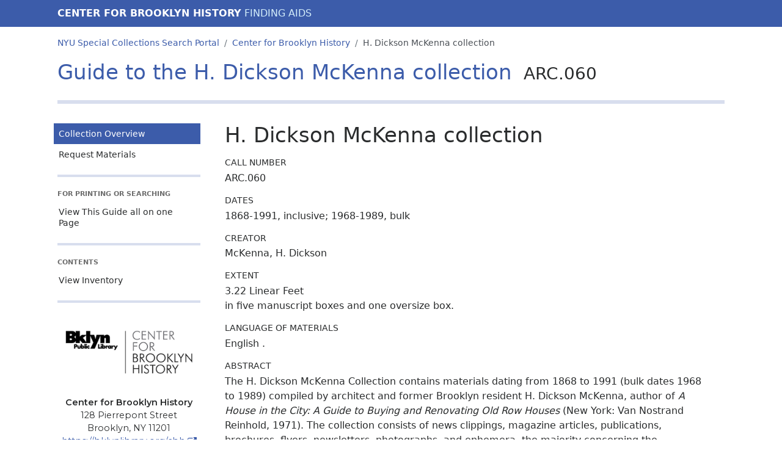

--- FILE ---
content_type: text/html
request_url: https://findingaids.library.nyu.edu/cbh/arc_060_dickson_mckenna/
body_size: 43764
content:
<!DOCTYPE html><html lang="en-us"><head><script async src="https://www.googletagmanager.com/gtag/js?id=G-33G2GWWGBS"></script>
<script>
  window.dataLayer = window.dataLayer || [];
  function gtag(){dataLayer.push(arguments);}
  gtag('js', new Date());
  gtag('config', 'G-33G2GWWGBS');
</script><script>
  var _paq = window._paq = window._paq || [];
   
  _paq.push(['trackPageView']);
  _paq.push(['enableLinkTracking']);
  (function() {
    var u="https://nyulib.matomo.cloud/";
    _paq.push(['setTrackerUrl', u+'matomo.php']);
      _paq.push(['setSiteId', '17']);
    var d=document, g=d.createElement('script'), s=d.getElementsByTagName('script')[0];
    g.async=true; g.src='https://cdn.matomo.cloud/nyulib.matomo.cloud/matomo.js'; s.parentNode.insertBefore(g,s);
  })();
</script>
<meta charset="utf-8">
<meta http-equiv="X-UA-Compatible" content="IE=edge,chrome=1">
<meta name="HandheldFriendly" content="True">
<meta name="MobileOptimized" content="320">
<meta name="viewport" content="width=device-width, initial-scale=1">
<link rel="shortcut icon" href="https://library.nyu.edu/favicon.ico" type="image/x-icon">
<link rel="apple-touch-icon" href="/cbh/arc_060_dickson_mckenna/images/apple-touch-icon.png">
<link rel="preconnect" href="https://fonts.googleapis.com">
<link rel="preconnect" href="https://fonts.gstatic.com" crossorigin>
<link href="https://fonts.googleapis.com/css2?family=Montserrat:wght@300;400;500;600;700;800;900&display=swap" rel="stylesheet">

<link rel="stylesheet" href="/cbh/arc_060_dickson_mckenna/css/style.5f9033f102f10a36b759731690bf821a.css" >
<meta name="description" content="The H. Dickson McKenna Collection contains materials dating from 1868 to 1991 (bulk dates 1968 to 1989) compiled by architect and former Brooklyn resident H. Dickson McKenna, author of A House in the City: A Guide to Buying and Renovating Old Row Houses (New York: Van Nostrand Reinhold, 1971). The collection consists of news clippings, magazine articles, publications, brochures, flyers, newsletters, photographs, and ephemera, the majority concerning the brownstone movement and the development and renewal of Brooklyn neighborhoods. The material covers a wide range of topics from architecture to home remodeling and gives an overview of the efforts of McKenna and the Brooklyn community in the 1970s and 1980s to preserve and revitalize their neighborhoods. It also holds a small but significant collection of McKenna&#39;s general business documents and personal papers, including records and correspondence relating to his book.">
<meta name="eadmd5" content="md5:f81045ed3de718fd0a87368c8d1882cd">
<meta name="libversion" content="v0.31.0">
<meta name="appversion" content="v0.30.0 (using EAD package v0.31.0)">
<meta name="timestamp" content="2024-11-13T23:22:56.540256925-05:00">
<meta name="generator" content="Hugo 0.117.0">

<meta property="og:url" content="https://findingaids.library.nyu.edu/cbh/arc_060_dickson_mckenna/">
<meta property="og:title" content="H. Dickson McKenna collection: NYU Special Collections Finding Aids">
<meta property="og:description" content="The H. Dickson McKenna Collection contains materials dating from 1868 to 1991 (bulk dates 1968 to 1989) compiled by architect and former Brooklyn resident H. Dickson McKenna, author of A House in the City: A Guide to Buying and Renovating Old Row Houses (New York: Van Nostrand Reinhold, 1971). The collection consists of news clippings, magazine articles, publications, brochures, flyers, newsletters, photographs, and ephemera, the majority concerning the brownstone movement and the development and renewal of Brooklyn neighborhoods. The material covers a wide range of topics from architecture to home remodeling and gives an overview of the efforts of McKenna and the Brooklyn community in the 1970s and 1980s to preserve and revitalize their neighborhoods. It also holds a small but significant collection of McKenna&#39;s general business documents and personal papers, including records and correspondence relating to his book.">
<meta property="og:type" content="website"><title>H. Dickson McKenna collection: H. Dickson McKenna collection: NYU Special Collections Finding Aids</title>
  <link rel="canonical" href="https://findingaids.library.nyu.edu/cbh/arc_060_dickson_mckenna/" />
</head>

<body data-bs-spy="scroll" data-bs-target="#guide-contents-nav" data-bs-offset="20" class="d-flex flex-column ishome isnode  page home">
    <header id="top">
      <div class="skip-nav">
        <a href="#content">Skip to main content</a>
        <a href="#guide-nav">Skip to main navigation</a>
      </div><div class="header-partner">
  <div class="container-lg"><a href="https://bklynlibrary.org/cbh">Center for Brooklyn History</a> Finding Aids</div>
</div>
      <nav aria-label="breadcrumb" class="dl-breadcrumbs container-lg">
  <ol class="breadcrumb">
    <li class="breadcrumb-item"><a href="https://specialcollections.library.nyu.edu/search">NYU Special Collections Search Portal</a></li><li class="breadcrumb-item d-none d-md-block">
      <a href="https://specialcollections.library.nyu.edu/search/?f%5Brepository_sim%5D%5B%5D=cbh">Center for Brooklyn History</a>
    </li><li  class="breadcrumb-item active  d-none d-md-block">H. Dickson McKenna collection</li>
      </ol></nav>
      <div class="header-collection container-lg">
  <div>
      <div class="collection-title-siteheader"><a href="/cbh/arc_060_dickson_mckenna/">Guide to the H. Dickson McKenna collection <span class="ead-num">ARC.060</span></a></div>
    </div>
  </div>

    </header>
    <div class="content-wrapper container-lg">
      <aside class="main-navigation-holder sticky-md-top align-self-start">
<nav id="guide-nav" class="main-navigation" aria-label="Main navigation for this collection" >
  <ul class="main-nav-links nav-link-group">
    <li class="active">
      <a class="nav-link" href="/cbh/arc_060_dickson_mckenna/" aria-current="page">Collection Overview</a>
    </li>
    <li>
      <a class="nav-link" href="/cbh/arc_060_dickson_mckenna/requestmaterials/">Request Materials</a>
    </li>
  </ul>

  <div class="nav-item-header all-on-one">
    For Printing Or Searching
  </div>
  <ul class="all-on-one nav-link-group">
    
    <li>
      <a class="nav-link" href="/cbh/arc_060_dickson_mckenna/all/">View This Guide all on one Page</a>
    </li>
  </ul>

  <div class="d-none d-md-block">
    <div class="nav-item-header">Contents</div>
  </div>

    
    <div class="d-block d-md-none dl-contents-link">
          <a href="/cbh/arc_060_dickson_mckenna/contents/" class="nav-link d-inline-block d-md-none">Contents</a>
</div>
 
      <ul id="guide-contents-nav" class="guide-contents-nav collapse">
        <li>
          <a class="nav-link" href="/cbh/arc_060_dickson_mckenna/contents/">View Inventory</a>
        </li>
      </ul>
  <div class="d-none d-md-block">
    <div class="publicationstmt">
  <div class="publisher">
    <img class="logo" src = "/cbh/arc_060_dickson_mckenna/images/cbh.gif" alt="">
      <div class="publicationstmt-publisher">Center for Brooklyn History</div>
        <div class="publicationstmt-address">
            <div class="publicationstmt-addressline">128 Pierrepont Street</div>
            <div class="publicationstmt-addressline">Brooklyn, NY 11201</div>
        </div>
        <div class="repo-url">
          <a href="https://bklynlibrary.org/cbh" target="_blank" aria-label="Center for Brooklyn History">https://bklynlibrary.org/cbh<span style="white-space: nowrap;">&nbsp;<svg version="1.1" xmlns="http://www.w3.org/2000/svg" xmlns:xlink="http://www.w3.org/1999/xlink" fill="currentColor" width="15" height="15" viewBox="0 0 32 32" aria-label="External Link"><path d="M25.152 16.576v5.696q0 2.144-1.504 3.648t-3.648 1.504h-14.848q-2.144 0-3.648-1.504t-1.504-3.648v-14.848q0-2.112 1.504-3.616t3.648-1.536h12.576q0.224 0 0.384 0.16t0.16 0.416v1.152q0 0.256-0.16 0.416t-0.384 0.16h-12.576q-1.184 0-2.016 0.832t-0.864 2.016v14.848q0 1.184 0.864 2.016t2.016 0.864h14.848q1.184 0 2.016-0.864t0.832-2.016v-5.696q0-0.256 0.16-0.416t0.416-0.16h1.152q0.256 0 0.416 0.16t0.16 0.416zM32 1.152v9.12q0 0.48-0.352 0.8t-0.8 0.352-0.8-0.352l-3.136-3.136-11.648 11.648q-0.16 0.192-0.416 0.192t-0.384-0.192l-2.048-2.048q-0.192-0.16-0.192-0.384t0.192-0.416l11.648-11.648-3.136-3.136q-0.352-0.352-0.352-0.8t0.352-0.8 0.8-0.352h9.12q0.48 0 0.8 0.352t0.352 0.8z"></path>
          </svg></span></a></div>
  </div>
</div>
</div>
</nav>
</aside>


      <main id="content" class="content" tabindex="-1"><h1 class="page-title">H. Dickson McKenna collection</h1>

<div class="md-group unit_id">
  <h2 class="formattednote-header">Call Number</h2>
  <div>ARC.060</div>
</div>
<div class="md-group unit_date">
  <h2 class="formattednote-header">Dates</h2><div>1868-1991, inclusive</div><div>; 1968-1989, bulk</div>
</div>

<div class="md-group origination has-non-donor-role-true">
  <h2 class="formattednote-header">Creator</h2>
    <div class="persname">McKenna, H. Dickson</div></div>
      <div class="md-group formattednote extent">
  <h2 class="label formattednote-header">Extent</h2>
  <div class="extent-groups">
      <div class="extent-group">
        3.22 Linear Feet
      </div>
      <div class="extent-group">
        in five manuscript boxes and one oversize box.
      </div>
  </div>
</div>

    <div class="md-group langmaterial">
    <h2 class="formattednote-header">Language of Materials</h2>
    <div><span class="ead-language">English</span> .</div></div>

  

<div class="md-group formattednote abstract" id ="aspace_1a6aedbdfb56d9f65c6efc59aa3148bf">
  <h2 class="label formattednote-header">Abstract</h2>
  <p>The H. Dickson McKenna Collection contains materials dating from 1868 to 1991 (bulk dates 1968 to 1989) compiled by architect and former Brooklyn resident H. Dickson McKenna, author of <span class="ead-emph ead-emph-italic">A House in the City: A Guide to Buying and Renovating Old Row Houses</span> (New York: Van Nostrand Reinhold, 1971). The collection consists of news clippings, magazine articles, publications, brochures, flyers, newsletters, photographs, and ephemera, the majority concerning the brownstone movement and the development and renewal of Brooklyn neighborhoods. The material covers a wide range of topics from architecture to home remodeling and gives an overview of the efforts of McKenna and the Brooklyn community in the 1970s and 1980s to preserve and revitalize their neighborhoods. It also holds a small but significant collection of McKenna's general business documents and personal papers, including records and correspondence relating to his book.</p>
</div>
  <div class="md-group formattednote bioghist" id ="aspace_1dc46fedbcb925442bfcd4ff3fd0886e">
  <h2 class="formattednote-header">Biographical Note</h2>
  <div>
    <p>Born in 1919 in Brooklyn, H. Dickson McKenna was raised in two renovated brownstones in the neighborhood of Clinton Hill, the second of which, on Gates Avenue, was remodeled by his physician father to include an office on the ground floor. McKenna was educated at Adelphi Academy, located at that time on Lafayette Street and St. James Place. He left New York to attend Yale University, where he received a degree in architecture. There are no records as to when McKenna attended school, nor is it known if he served in the military during World War II. Though his focus at Yale was on the modern movement, McKenna remained fascinated by Victorian domestic architecture, and, following a short stint living in Manhattan on the Upper East Side, returned to Brooklyn to purchase and restore his own brownstone in Boerum Hill. Shortly thereafter, he was approached by Van Nostrand Reinhold to write a book on the subject of row house renovation. The resulting publication, a heavily illustrated practical guide on every aspect of purchasing and renovating a brownstone, received overwhelmingly favorable reviews in the press.</p>
  <p>Published in 1971, McKenna's book came out during a resurgence of interest in the Brooklyn and Manhattan brownstone and row house. At the end of World War II, the once popular nineteenth century New York brownstone and row house fell into disfavor by middle-class residents, who began moving <span class="ead-emph ead-emph-italic">en mass</span> to the suburbs. Brownstones -- many of them in Brooklyn neighborhoods such as Boerum Hill, Park Slope, Clinton Hill, and Fort Greene -- began to suffer from deterioration and neglect, and large numbers were either torn down or cut up into smaller apartments at the expense of their architectural details. Frequently even the façades of row houses were becoming defaced. By the 1960s, a small number of urban homesteaders began to purchase these buildings and restore them as single-family homes. Neighborhood and community groups such as the Brownstone Revival Committee formed in order to preserve and defend the brownstone as an important component of New York's urban and cultural fabric. Campaigns were launched against red-lining -- a practice by which banks declined to award mortgage loans for properties in "undesirable" neighborhoods. As the brownstone movement grew in the 1970s and 1980s, run-down neighborhoods began to improve, and several Brooklyn neighborhoods were given historic status by the Landmarks Preservation Commission, further protecting the row houses from alteration and demolition. By the 1990s, most brownstone neighborhoods were thriving communities, and today they are some of the most sought after areas for potential homebuyers. Though the brownstone movement has done much to benefit New York neighborhoods, the issue of gentrification in these areas has been increasingly debated -- especially as more and more of its prior residents are being displaced. Though most of the material in McKenna's collection focuses on the benefits of urban renewal, there is some related to gentrification and its outcome.</p>
  <p>McKenna was, as much of the documentation in his collection can attest, an active member of the Brooklyn community in its efforts to preserve, revitalize, and renew its historic neighborhoods. He served on the advisory board of the Brownstone Revival Committee, was Executive Director of the New York State Association of Architects, and President of the Brooklyn chapter of the American Institute of Architects. His last known address was in Lancaster, VA.</p>
  
      <div class="ead-list">
      <div class="formattednote-list">
          <h3 class="formattednote-subheader">Sources:</h3>
        
        
      <ol>
              <li class="formattednote-listitem">Adelphi Academy. "History." Accessed July 21, 2010. http://adelphiacademy.org/about/history.php</li>
              <li class="formattednote-listitem">Ondovcsik, Maryann. "Committed to Restoration." <span class="ead-emph ead-emph-italic">New York Sunday Herald</span>, Nov. 7, 1971.</li>  
          
          </ol></div>
      
      </div>
    
  </div>
  
  </div>
<div class="md-group formattednote scopecontent" id ="aspace_e67945e287e3b9acce119a1ff767e70a">
  <h2 class="formattednote-header">Scope and Contents</h2>
  <div>
    <p>The H. Dickson McKenna collection contains materials dating from 1868 to 1991, with the bulk of the collection dating from 1968 to 1989. The collection consists of news clippings, magazine articles, publications, brochures, flyers, newsletters, ephemera, and photographs, the majority concerning the brownstone movement and the development and renewal of Brooklyn neighborhoods. It also contains records, correspondence, clippings, and other miscellaneous material relating to McKenna's book <span class="ead-emph ead-emph-italic">A House in the City</span> and a small collection of McKenna's general business documents and personal papers. Though not specifically stated in the accession file, it appears that a significant amount of material was collected by McKenna for use in writing his book. Though the bulk of the collection is localized to the borough of Brooklyn, a substantial portion relates to New York City and beyond the metropolitan area. A small number of items pertain to areas outside the state, such as Boston, MA; Philadelphia, PA; and Savannah, GA.</p>
  <p>The collection comprises 35 legal-sized folders arranged in five manuscript boxes, as well as one oversized folder. Within the first four boxes, folders are arranged alphabetically and, whenever possible, materials within folders are sorted chronologically or by document type. Copies of newspaper clippings are generally filed at the front of each folder. Undated items are filed at the back of the folder or at the end of each grouping of similar documents. The fifth box is a quarter-size box and contains solely photographs of interiors and exteriors of brownstones and houses in several Brooklyn neighborhoods (some of which were used in McKenna's book), along with close-ups of architectural details. There are also a small number of photographs of Atlantic Terminal, a Boerum Hill/Atlantic Avenue anti-development protest, and technical drawings and floor plans. The oversize folder contains one unsigned and undated architectural drawing (section) of a building showing stairs, and two photographs of proposals for the Brooklyn Long Island Railroad (L.I.R.R.) This latter folder is separately housed in an oversize box.</p>
  <p>There are no series. Folders with abundant and/or unique materials appear to be those with the greatest strength in the collection and are highlighted below:</p>
  <p><span class="ead-emph ead-emph-bold">Architecture and Architectural Theory</span> (Box 1, Folder 2). Contains brochures, news clippings, and magazine articles (the majority from <span class="ead-emph ead-emph-italic">The Architectural Forum</span>). Many articles highlight Modernist architects' conversions of Manhattan brownstones and row houses into contemporary living spaces. Items of interest include a 1938 article on standardized housing, an article on Philip Johnson's redesign of a guesthouse on 52nd Street, and a feature on Nine-G Cooperative, a group of nine adjoining brownstones on West 93rd Street. A standard-sized folder labeled "New York House/See Fortune July 1939," containing magazine clippings and a folded architectural blueprint, kept intact in its original order, is filed toward the back of the folder. Also included is a group of color magazine clippings from a feature on various Victorian architectural styles from across the United States.</p>
  <p><span class="ead-emph ead-emph-bold">Atlantic Avenue Development, Defeat of Highway Proposal</span> (Box 1, Folder 3). Contains newspaper clippings, flyers, and other materials relating to the defeat of the Atlantic Avenue Development Authority Bill, a proposal to rehabilitate nine miles of Atlantic Avenue to make way for Robert Moses's Brooklyn Queens expressway. Noted items include a "Kill Bill A-1860" tag and a letter to McKenna from William J. Giordano of the State Assembly of New York in Albany.</p>
  <p><span class="ead-emph ead-emph-bold">Atlantic Avenue Development Proposals</span> (Box 1, Folders 4 and 5). Contains general documents such as news clippings, business documents, and forms pertaining to the renewal of Atlantic Avenue. Includes documents relating to McKenna's involvement with the Five Hundred Street Block Association and their interest in purchasing properties along Atlantic Avenue through the Atlantic Terminal Urban Renewal Area Project. Included are information sheets completed by McKenna proposing the purchase of several properties for such businesses as an art gallery, book store, and antique shop. Also included are such items as an annual report from the Downtown Brooklyn Development Committee and an article about young shop owners along Atlantic Avenue.</p>
  <p><span class="ead-emph ead-emph-bold">Brownstone Movement</span> (Box 1, Folders 8 and 9). Folder 8 contains newsletters, brochures, documents, and printed ephemera relating to the brownstone movement, a period beginning in the 1960s and gaining prominence in the 1970s and 1980s wherein preservation enthusiasts and community activists began to purchase and restore brownstones and row houses in often run-down neighborhoods, frequently in an effort to revitalize and renew these areas. Most of the material relates to Brooklyn, but there is also a significant amount from Manhattan. Highlights include a 1984 poster from the 2nd annual Brooklyn Brownstone Fair and a brownstone hunters' guide put out by Con Edison. Also of note are two booklets advertising Liberty Tower, a residential cooperative skyscraper on 51 Liberty Street in Lower Manhattan, and papers from the West 95th Street Development Corporation proposing the renovation of eleven vacant brownstones into moderate and middle income multi-racial residential housing. Folder 9 consists entirely of news clippings (the majority photocopied from originals) and contains articles on such topics as renovating row houses, the brownstone boom, and redlining (a term referring in this case to mortgage discrimination by New York banks refusing to secure loans to would-be home buyers in certain neighborhoods).</p>
  <p><span class="ead-emph ead-emph-bold">Brownstone Revival Committee</span> (Box 2, Folder 10). Contains documents related to the activities of the Brownstone Revival Committee (BRC), founded in 1968, of which McKenna was an active member. Includes minutes, fliers, brochures, invitations, copies of <span class="ead-emph ead-emph-italic">The Brownstoner</span> (the BRC newsletter), and notes on workshops, lectures, and other public programs. Of note are printed ephemera related to "Welcome Bach to Brooklyn," a program of Saturday walking tours of Brooklyn churches featuring music by Bach.</p>
  <p><span class="ead-emph ead-emph-bold">Coalition to Save Brooklyn's L.I.R.R. Terminal</span> (Box 2, Folder 13). Consists of news clippings, documents, and other ephemera relating to the Coalition to Save Brooklyn's L.I.R.R. Terminal at Atlantic and Flatbush Avenues, a neighborhood proposal to save the 1907 station from demolition by the Metropolitan Transportation Authority. Items of interest include petitions to New York State Governor Hugh Carey, copies of photographs of the original station, and copies of design drawings/proposals for its renewal (both interior and exterior). Though the coalition's efforts ultimately failed, a small portion of the original building stands today in the triangle where Flatbush, Atlantic, and Third Avenues connect.</p>
  <p><span class="ead-emph ead-emph-bold">Home Remodeling and Repair</span> (Box 3, Folders 19 and 20). Contains news clippings, commercial flyers, and other ephemera relating to home remodeling and repair, some but not all relating to New York. Materials of interest include a copy of <span class="ead-emph ead-emph-italic">Demorest's Monthly Magazine</span> from January 1868, containing information on such topics as 17th- to 19th-century window forms, and an 1878 article called "Old Homes Made New," reprinted in a 1945 <span class="ead-emph ead-emph-italic">Harper's</span> magazine. Also included are advertisements and fliers on such topics as saunas, skylights, and solar power, and an issue of <span class="ead-emph ead-emph-italic">New York Magazine</span> on home repair.</p>
  <p><span class="ead-emph ead-emph-bold">House Tour Fliers</span> (Box 3, Folders 21 and 22). Contains Brooklyn house tour brochures, fliers, and other ephemera for a variety of neighborhoods such as Boerum Hill, Brooklyn Heights, Clinton Hill, and Park Slope. Also included are several Fort Greene house tour foldout posters, a copy of the <span class="ead-emph ead-emph-italic">Flatbush Frolic</span> newsletter, and a flier on the Pieter Claesen Wyckoff House. Some tours include historic landmarks.</p>
  <p><span class="ead-emph ead-emph-bold">Safety</span> (Box 4, Folder 32). Contains materials relating to both home and neighborhood protection. Significant items include a training manual for block watchers, an article from <span class="ead-emph ead-emph-italic">New York Magazine</span> on obtaining an attack dog, and a list of preventive measures from the New York City Police Department Sex Crimes Analysis Unit. Also included is a guide to electronic security alarm systems, and a brownstone homeowner's insurance brochure from the Insurance Company of the State of Pennsylvania.</p>
  </div>
  
  </div>

    <div class="md-group controlaccess">
  <h2 class="label formattednote-header">Subjects</h2>
 <div class="controlaccess-inner">
  <div class="controlaccess-corpname-group"> 
        <h3 class="sub-label">Organizations</h3>
        <div>
          <span class="controlaccess-value"><a href="https://specialcollections.library.nyu.edu/search/?utf8=%e2%9c%93&amp;f%5Brepository_sim%5D%5B%5D=cbh&amp;q=Preservation&#43;League&#43;of&#43;New&#43;York&#43;State">Preservation League of New York State</a></span>; 
          <span class="controlaccess-value"><a href="https://specialcollections.library.nyu.edu/search/?utf8=%e2%9c%93&amp;f%5Brepository_sim%5D%5B%5D=cbh&amp;q=Long&#43;Island&#43;Railroad&#43;Company">Long Island Railroad Company</a></span>; 
          <span class="controlaccess-value"><a href="https://specialcollections.library.nyu.edu/search/?utf8=%e2%9c%93&amp;f%5Brepository_sim%5D%5B%5D=cbh&amp;q=National&#43;Register&#43;of&#43;Historic&#43;Places">National Register of Historic Places</a></span>; 
          <span class="controlaccess-value"><a href="https://specialcollections.library.nyu.edu/search/?utf8=%e2%9c%93&amp;f%5Brepository_sim%5D%5B%5D=cbh&amp;q=Brownstone&#43;Revival&#43;Committee">Brownstone Revival Committee</a></span>
        </div>
    </div>
    <div class="controlaccess-genreform-group"> 
        <h3 class="sub-label">Genres</h3>
        <div>
          <span class="controlaccess-value"><a href="https://specialcollections.library.nyu.edu/search/?utf8=%e2%9c%93&amp;f%5Brepository_sim%5D%5B%5D=cbh&amp;q=Correspondence">Correspondence</a></span>; 
          <span class="controlaccess-value"><a href="https://specialcollections.library.nyu.edu/search/?utf8=%e2%9c%93&amp;f%5Brepository_sim%5D%5B%5D=cbh&amp;q=Business&#43;records">Business records</a></span>; 
          <span class="controlaccess-value"><a href="https://specialcollections.library.nyu.edu/search/?utf8=%e2%9c%93&amp;f%5Brepository_sim%5D%5B%5D=cbh&amp;q=Clippings&#43;%28information&#43;artifacts%29">Clippings (information artifacts)</a></span>; 
          <span class="controlaccess-value"><a href="https://specialcollections.library.nyu.edu/search/?utf8=%e2%9c%93&amp;f%5Brepository_sim%5D%5B%5D=cbh&amp;q=Fliers&#43;%28printed&#43;matter%29">Fliers (printed matter)</a></span>; 
          <span class="controlaccess-value"><a href="https://specialcollections.library.nyu.edu/search/?utf8=%e2%9c%93&amp;f%5Brepository_sim%5D%5B%5D=cbh&amp;q=Architectural&#43;drawings">Architectural drawings</a></span>; 
          <span class="controlaccess-value"><a href="https://specialcollections.library.nyu.edu/search/?utf8=%e2%9c%93&amp;f%5Brepository_sim%5D%5B%5D=cbh&amp;q=Designs&#43;%28concepts%29">Designs (concepts)</a></span>; 
          <span class="controlaccess-value"><a href="https://specialcollections.library.nyu.edu/search/?utf8=%e2%9c%93&amp;f%5Brepository_sim%5D%5B%5D=cbh&amp;q=Floor&#43;plans">Floor plans</a></span>; 
          <span class="controlaccess-value"><a href="https://specialcollections.library.nyu.edu/search/?utf8=%e2%9c%93&amp;f%5Brepository_sim%5D%5B%5D=cbh&amp;q=Brochures">Brochures</a></span>; 
          <span class="controlaccess-value"><a href="https://specialcollections.library.nyu.edu/search/?utf8=%e2%9c%93&amp;f%5Brepository_sim%5D%5B%5D=cbh&amp;q=Magazines&#43;%28periodicals%29">Magazines (periodicals)</a></span>; 
          <span class="controlaccess-value"><a href="https://specialcollections.library.nyu.edu/search/?utf8=%e2%9c%93&amp;f%5Brepository_sim%5D%5B%5D=cbh&amp;q=Photographs">Photographs</a></span>; 
          <span class="controlaccess-value"><a href="https://specialcollections.library.nyu.edu/search/?utf8=%e2%9c%93&amp;f%5Brepository_sim%5D%5B%5D=cbh&amp;q=Printed&#43;ephemera">Printed ephemera</a></span>
        </div>
    </div>
    <div class="controlaccess-persname-group"> 
        <h3 class="sub-label">People</h3>
        <div>
          <span class="controlaccess-value"><a href="https://specialcollections.library.nyu.edu/search/?utf8=%e2%9c%93&amp;f%5Bname_sim%5D%5B%5D=Moses%2C&#43;Robert&amp;f%5Brepository_sim%5D%5B%5D=cbh">Moses, Robert</a></span>; 
          <span class="controlaccess-value"><a href="https://specialcollections.library.nyu.edu/search/?utf8=%e2%9c%93&amp;f%5Bname_sim%5D%5B%5D=McKenna%2C&#43;H.&#43;Dickson&amp;f%5Brepository_sim%5D%5B%5D=cbh">McKenna, H. Dickson</a></span>
        </div>
    </div>
    <div class="controlaccess-subject-group"> 
        <h3 class="sub-label">Topics</h3>
        <div>
          <span class="controlaccess-value"><a href="https://specialcollections.library.nyu.edu/search/?utf8=%e2%9c%93&amp;f%5Brepository_sim%5D%5B%5D=cbh&amp;f%5Bsubject_sim%5D%5B%5D=Urban&#43;renewal&#43;%7Cz&#43;New&#43;York&#43;%28State%29&#43;%7Cz&#43;Kings&#43;County">Urban renewal |z New York (State) |z Kings County</a></span>; 
          <span class="controlaccess-value"><a href="https://specialcollections.library.nyu.edu/search/?utf8=%e2%9c%93&amp;f%5Brepository_sim%5D%5B%5D=cbh&amp;f%5Bsubject_sim%5D%5B%5D=Gentrification&#43;%7Cz&#43;New&#43;York&#43;%28State%29&#43;%7Cz&#43;Kings&#43;County">Gentrification |z New York (State) |z Kings County</a></span>; 
          <span class="controlaccess-value"><a href="https://specialcollections.library.nyu.edu/search/?utf8=%e2%9c%93&amp;f%5Brepository_sim%5D%5B%5D=cbh&amp;f%5Bsubject_sim%5D%5B%5D=City&#43;planning&#43;%7Cz&#43;New&#43;York&#43;%28State%29&#43;%7Cz&#43;Kings&#43;County">City planning |z New York (State) |z Kings County</a></span>; 
          <span class="controlaccess-value"><a href="https://specialcollections.library.nyu.edu/search/?utf8=%e2%9c%93&amp;f%5Brepository_sim%5D%5B%5D=cbh&amp;f%5Bsubject_sim%5D%5B%5D=Neighborhood&#43;government&#43;%7Cz&#43;New&#43;York&#43;%28State%29&#43;%7Cz&#43;Kings&#43;County">Neighborhood government |z New York (State) |z Kings County</a></span>; 
          <span class="controlaccess-value"><a href="https://specialcollections.library.nyu.edu/search/?utf8=%e2%9c%93&amp;f%5Brepository_sim%5D%5B%5D=cbh&amp;f%5Bsubject_sim%5D%5B%5D=Dwellings&#43;%7Cz&#43;New&#43;York&#43;%28State%29&#43;%7Cz&#43;Kings&#43;County">Dwellings |z New York (State) |z Kings County</a></span>; 
          <span class="controlaccess-value"><a href="https://specialcollections.library.nyu.edu/search/?utf8=%e2%9c%93&amp;f%5Brepository_sim%5D%5B%5D=cbh&amp;f%5Bsubject_sim%5D%5B%5D=Architecture&#43;%7Cz&#43;New&#43;York&#43;%28State%29&#43;%7Cz&#43;Kings&#43;County">Architecture |z New York (State) |z Kings County</a></span>; 
          <span class="controlaccess-value"><a href="https://specialcollections.library.nyu.edu/search/?utf8=%e2%9c%93&amp;f%5Brepository_sim%5D%5B%5D=cbh&amp;f%5Bsubject_sim%5D%5B%5D=Brownstone&#43;buildings&#43;%7Cz&#43;New&#43;York&#43;%28State%29&#43;%7Cz&#43;Kings&#43;County">Brownstone buildings |z New York (State) |z Kings County</a></span>; 
          <span class="controlaccess-value"><a href="https://specialcollections.library.nyu.edu/search/?utf8=%e2%9c%93&amp;f%5Brepository_sim%5D%5B%5D=cbh&amp;f%5Bsubject_sim%5D%5B%5D=Architecture&#43;%7Cz&#43;New&#43;York&#43;%28State%29&#43;%7Cz&#43;New&#43;York&#43;%7Cx&#43;History">Architecture |z New York (State) |z New York |x History</a></span>; 
          <span class="controlaccess-value"><a href="https://specialcollections.library.nyu.edu/search/?utf8=%e2%9c%93&amp;f%5Brepository_sim%5D%5B%5D=cbh&amp;f%5Bsubject_sim%5D%5B%5D=Architects&#43;%7Cz&#43;New&#43;York&#43;%28State%29&#43;%7Cz&#43;Kings&#43;County">Architects |z New York (State) |z Kings County</a></span>; 
          <span class="controlaccess-value"><a href="https://specialcollections.library.nyu.edu/search/?utf8=%e2%9c%93&amp;f%5Brepository_sim%5D%5B%5D=cbh&amp;f%5Bsubject_sim%5D%5B%5D=Architecture&#43;%7Cz&#43;New&#43;York&#43;%28State%29&#43;%7Cz&#43;New&#43;York">Architecture |z New York (State) |z New York</a></span>; 
          <span class="controlaccess-value"><a href="https://specialcollections.library.nyu.edu/search/?utf8=%e2%9c%93&amp;f%5Brepository_sim%5D%5B%5D=cbh&amp;f%5Bsubject_sim%5D%5B%5D=Architecture&#43;%7Cz&#43;New&#43;York&#43;%28State%29&#43;%7Cz&#43;Kings&#43;County&#43;%7Cx&#43;History">Architecture |z New York (State) |z Kings County |x History</a></span>; 
          <span class="controlaccess-value"><a href="https://specialcollections.library.nyu.edu/search/?utf8=%e2%9c%93&amp;f%5Brepository_sim%5D%5B%5D=cbh&amp;f%5Bsubject_sim%5D%5B%5D=Gentrification&#43;%7Cz&#43;New&#43;York&#43;%28State%29&#43;%7Cz&#43;New&#43;York">Gentrification |z New York (State) |z New York</a></span>; 
          <span class="controlaccess-value"><a href="https://specialcollections.library.nyu.edu/search/?utf8=%e2%9c%93&amp;f%5Brepository_sim%5D%5B%5D=cbh&amp;f%5Bsubject_sim%5D%5B%5D=Neighborhood&#43;government&#43;%7Cz&#43;New&#43;York&#43;%28State%29&#43;%7Cz&#43;New&#43;York">Neighborhood government |z New York (State) |z New York</a></span>; 
          <span class="controlaccess-value"><a href="https://specialcollections.library.nyu.edu/search/?utf8=%e2%9c%93&amp;f%5Brepository_sim%5D%5B%5D=cbh&amp;f%5Bsubject_sim%5D%5B%5D=Urban&#43;renewal&#43;%7Cz&#43;New&#43;York&#43;%28State%29&#43;%7Cz&#43;New&#43;York">Urban renewal |z New York (State) |z New York</a></span>; 
          <span class="controlaccess-value"><a href="https://specialcollections.library.nyu.edu/search/?utf8=%e2%9c%93&amp;f%5Brepository_sim%5D%5B%5D=cbh&amp;f%5Bsubject_sim%5D%5B%5D=Brownstone&#43;buildings&#43;%7Cz&#43;New&#43;York&#43;%28State%29&#43;%7Cz&#43;New&#43;York">Brownstone buildings |z New York (State) |z New York</a></span>; 
          <span class="controlaccess-value"><a href="https://specialcollections.library.nyu.edu/search/?utf8=%e2%9c%93&amp;f%5Brepository_sim%5D%5B%5D=cbh&amp;f%5Bsubject_sim%5D%5B%5D=City&#43;planning&#43;%7Cz&#43;New&#43;York&#43;%28State%29&#43;%7Cz&#43;New&#43;York">City planning |z New York (State) |z New York</a></span>; 
          <span class="controlaccess-value"><a href="https://specialcollections.library.nyu.edu/search/?utf8=%e2%9c%93&amp;f%5Brepository_sim%5D%5B%5D=cbh&amp;f%5Bsubject_sim%5D%5B%5D=Dwellings&#43;%7Cx&#43;Remodeling&#43;%7Cz&#43;New&#43;York&#43;%28State%29&#43;%7Cz&#43;New&#43;York">Dwellings |x Remodeling |z New York (State) |z New York</a></span>
        </div>
    </div>
    <div class="controlaccess-geogname-group"> 
        <h3 class="sub-label">Places</h3>
        <div>
          <span class="controlaccess-value"><a href="https://specialcollections.library.nyu.edu/search/?utf8=%e2%9c%93&amp;f%5Bplace_sim%5D%5B%5D=Brooklyn&#43;%28New&#43;York%2C&#43;N.Y.%29&#43;%7Cx&#43;Social&#43;conditions&amp;f%5Brepository_sim%5D%5B%5D=cbh">Brooklyn (New York, N.Y.) |x Social conditions</a></span>; 
          <span class="controlaccess-value"><a href="https://specialcollections.library.nyu.edu/search/?utf8=%e2%9c%93&amp;f%5Bplace_sim%5D%5B%5D=Brooklyn&#43;%28New&#43;York%2C&#43;N.Y.%29&#43;%7Cx&#43;Economic&#43;conditions&amp;f%5Brepository_sim%5D%5B%5D=cbh">Brooklyn (New York, N.Y.) |x Economic conditions</a></span>; 
          <span class="controlaccess-value"><a href="https://specialcollections.library.nyu.edu/search/?utf8=%e2%9c%93&amp;f%5Bplace_sim%5D%5B%5D=Brooklyn-Queens&#43;Expressway&#43;%28New&#43;York%2C&#43;N.Y.%29&amp;f%5Brepository_sim%5D%5B%5D=cbh">Brooklyn-Queens Expressway (New York, N.Y.)</a></span>; 
          <span class="controlaccess-value"><a href="https://specialcollections.library.nyu.edu/search/?utf8=%e2%9c%93&amp;f%5Bplace_sim%5D%5B%5D=Brooklyn&#43;%28New&#43;York%2C&#43;N.Y.%29&#43;%7Cx&#43;Buildings%2C&#43;structures%2C&#43;etc.&amp;f%5Brepository_sim%5D%5B%5D=cbh">Brooklyn (New York, N.Y.) |x Buildings, structures, etc.</a></span>
        </div>
    </div>
    <div class="controlaccess-title-group"> 
        <h3 class="sub-label">Titles</h3>
        <div>
          <span class="controlaccess-value"><a href="https://specialcollections.library.nyu.edu/search/?utf8=%e2%9c%93&amp;f%5Brepository_sim%5D%5B%5D=cbh&amp;q=Vital&#43;questions">Vital questions</a></span>
        </div>
    </div>
    
  </div>
</div><div class="md-group formattednote accessrestrict" id ="aspace_94ea7bcbf5dd2d82449835d95a2df44f">
  <h2 class="formattednote-header">Conditions Governing Access</h2>
  <div>
    <p>Open to researchers without restriction.</p>
  </div>
  
  </div>
<div class="md-group formattednote userestrict" id ="aspace_dd6c32687a7431c5979d88e7ac64c0da">
  <h2 class="formattednote-header">Conditions Governing Use</h2>
  <div>
    <p>Although the collection was donated to the Brooklyn Historical Society without restrictions, many of the items, including nearly all of the published materials, remain under copyright. Reproduction rights for photographs have not been evaluated. Please consult library staff for more information.</p>
  </div>
  
  </div>
<div class="md-group formattednote prefercite" id ="aspace_9a0a79f3351e6f6591d6c61aa8bc4a39">
  <h2 class="formattednote-header">Preferred Citation</h2>
  <div>
    <p>Identification of item, date (if known); H. Dickson McKenna collection, ARC.060, Box and Folder number; Brooklyn Historical Society.</p>
  </div>
  
  </div>


  <div class="md-group formattednote acqinfo" id ="aspace_ba18b0fe41805e6af11be9d89d2b618f">
  <h2 class="formattednote-header">Immediate Source of Acquisition</h2>
  <div>
    <p>Gift of H. Dickson McKenna, 1994.</p>
  </div>
  
  </div>

    

    

  


<div class="md-group formattednote otherfindaid" id ="aspace_748a1cc1df86490db2317d9a7aebce37">
  <h2 class="formattednote-header">Other Finding Aids</h2>
  <div>
    <p>An earlier version of this finding aid, containing a detailed folder listing, is available in paper form at the Othmer Library. Please consult library staff for more information.</p>
  </div>
  
  </div>


  
  <div class="md-group author">
    <h2 class="formattednote-header">Collection processed by</h2>
    <div>Barbara Elam</div>
  </div>
    <div class="md-group profiledesc">
  <h2 class="label formattednote-header">About this Guide</h2>
  <div class="creation">This finding aid was produced using ArchivesSpace on <span class="ead-date">2023-08-21 11:20:18 +0000</span>.</div>
  <div class="descrules">Using <i>Describing Archives: A Content Standard</i></div>
  <div class="langusage">Language: English.</div> 
</div>

  <div class="md-group formattednote processinfo" id ="aspace_7823cf842167b2862ba9af5f88e572f3">
  <h2 class="formattednote-header">Processing Information</h2>
  <div>
    <p>Minimally processed to the collection level.</p>
  <p>The collection combines the accessions 1994.001 and V1995.035.</p>
  </div>
  
  </div>
<div class="md-group sponsor">
  <h2 class="formattednote-header">Sponsor Note</h2>
  <div>This collection was processed and described as part of the project, "Uncovering the Secrets of Brooklyn's 19th Century Past: Creation to Consolidation," funded by the Council on Library and Information Resources, with additional support from The Gladys Krieble Delmas Foundation.</div>
</div>
    <div class="md-group formattednote notestmt">
  <h2 class="label formattednote-header">Note Statement</h2><div>change to complete_collection_level</div>
</div>
    <div class="md-group repository">
  <h2 class="label formattednote-header">Repository</h2>
  <div><span class="corpname">Brooklyn Historical Society</span></div>
</div>

  
    <h2 class="formattednote-header">Container</h2>
<div class="md-group ead-container-wrapper" >
  
      
      
      
      
      
       
    <div class="ead-container"><span id="aspace_552663c5b2523184c665b30f40dfcb91" class="label formattednote-header">Box: </span><span class="ead-container-parent">ARC.060 5 of 5</span> <span class="ead-container-mat-type">(Material Type: Graphic Materials)</span></div> 
    <div class="ead-container"><span id="aspace_6609cfa51cd92c356cb6462266ceceed" class="label formattednote-header">Box: </span><span class="ead-container-parent">ARC.060 4 of 5</span> <span class="ead-container-mat-type">(Material Type: Mixed Materials)</span></div> 
    <div class="ead-container"><span id="aspace_57853b3159821468cfba0b2a0ed7c98e" class="label formattednote-header">Box: </span><span class="ead-container-parent">ARC.060 1 of 5</span> <span class="ead-container-mat-type">(Material Type: Mixed Materials)</span></div> 
    <div class="ead-container"><span id="aspace_594d34f630b0a74160232d4da01c9433" class="label formattednote-header">Box: </span><span class="ead-container-parent">OS-24</span> <span class="ead-container-mat-type">(Material Type: Graphic Materials)</span></div> 
    <div class="ead-container"><span id="aspace_1e595835137bc46ad52bdb806d21fc4e" class="label formattednote-header">Box: </span><span class="ead-container-parent">ARC.060 3 of 5</span> <span class="ead-container-mat-type">(Material Type: Mixed Materials)</span></div> 
    <div class="ead-container"><span id="aspace_e1eb683e7c5e05c87d6fbe380c541a03" class="label formattednote-header">Box: </span><span class="ead-container-parent">ARC.060 2 of 5</span> <span class="ead-container-mat-type">(Material Type: Mixed Materials)</span></div> 
</div>
      </main>
    </div><div class="d-block d-md-none mobile-repoinfo">
      <div class="publicationstmt">
  <div class="publisher">
    <img class="logo" src = "/cbh/arc_060_dickson_mckenna/images/cbh.gif" alt="">
      <div class="publicationstmt-publisher">Center for Brooklyn History</div>
        <div class="publicationstmt-address">
            <div class="publicationstmt-addressline">128 Pierrepont Street</div>
            <div class="publicationstmt-addressline">Brooklyn, NY 11201</div>
        </div>
        <div class="repo-url">
          <a href="https://bklynlibrary.org/cbh" target="_blank" aria-label="Center for Brooklyn History">https://bklynlibrary.org/cbh<span style="white-space: nowrap;">&nbsp;<svg version="1.1" xmlns="http://www.w3.org/2000/svg" xmlns:xlink="http://www.w3.org/1999/xlink" fill="currentColor" width="15" height="15" viewBox="0 0 32 32" aria-label="External Link"><path d="M25.152 16.576v5.696q0 2.144-1.504 3.648t-3.648 1.504h-14.848q-2.144 0-3.648-1.504t-1.504-3.648v-14.848q0-2.112 1.504-3.616t3.648-1.536h12.576q0.224 0 0.384 0.16t0.16 0.416v1.152q0 0.256-0.16 0.416t-0.384 0.16h-12.576q-1.184 0-2.016 0.832t-0.864 2.016v14.848q0 1.184 0.864 2.016t2.016 0.864h14.848q1.184 0 2.016-0.864t0.832-2.016v-5.696q0-0.256 0.16-0.416t0.416-0.16h1.152q0.256 0 0.416 0.16t0.16 0.416zM32 1.152v9.12q0 0.48-0.352 0.8t-0.8 0.352-0.8-0.352l-3.136-3.136-11.648 11.648q-0.16 0.192-0.416 0.192t-0.384-0.192l-2.048-2.048q-0.192-0.16-0.192-0.384t0.192-0.416l11.648-11.648-3.136-3.136q-0.352-0.352-0.352-0.8t0.352-0.8 0.8-0.352h9.12q0.48 0 0.8 0.352t0.352 0.8z"></path>
          </svg></span></a></div>
  </div>
</div>
</div>
    <footer class="footer mt-auto ">
  <div class="container-lg">
    <div class="footer-text">
      <div>
          <a href="https://www.bklynlibrary.org/cbh/collections/reproductions"><span>Rights &amp; Reproductions</span></a>
        </div><div>
          <a href="https://www.nyu.edu/footer/accessibility.html"><span>NYU Digital Accessibility Policy</span></a>
        </div></div>
  </div>

  

  
 <script src="https://cdn.jsdelivr.net/npm/bootstrap@5.1.3/dist/js/bootstrap.bundle.min.js" defer></script>
  
</footer></body>
</html>
